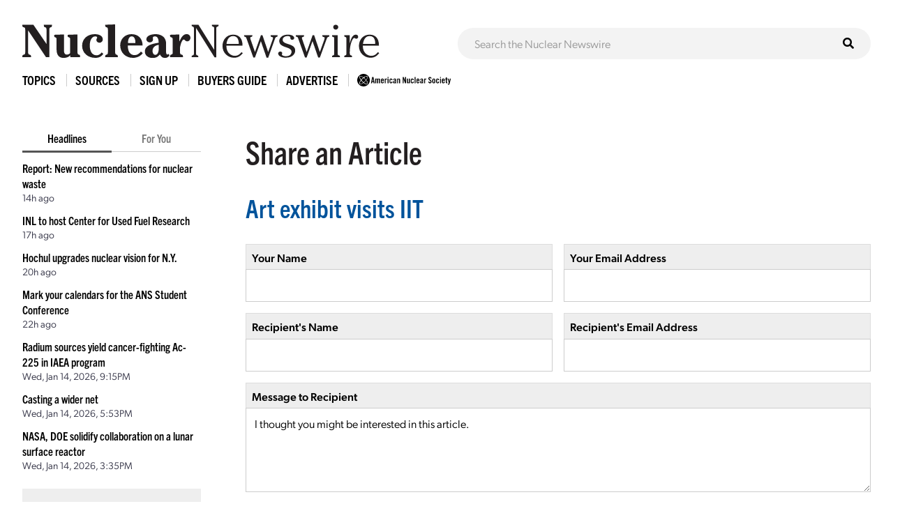

--- FILE ---
content_type: text/html; charset=utf-8
request_url: https://www.google.com/recaptcha/api2/anchor?ar=1&k=6LdingUTAAAAAGK6h0uj4-pZni1hfQ-x7i00MfUE&co=aHR0cHM6Ly93d3cuYW5zLm9yZzo0NDM.&hl=en&v=PoyoqOPhxBO7pBk68S4YbpHZ&size=normal&anchor-ms=20000&execute-ms=30000&cb=iwy9teqlbttu
body_size: 49360
content:
<!DOCTYPE HTML><html dir="ltr" lang="en"><head><meta http-equiv="Content-Type" content="text/html; charset=UTF-8">
<meta http-equiv="X-UA-Compatible" content="IE=edge">
<title>reCAPTCHA</title>
<style type="text/css">
/* cyrillic-ext */
@font-face {
  font-family: 'Roboto';
  font-style: normal;
  font-weight: 400;
  font-stretch: 100%;
  src: url(//fonts.gstatic.com/s/roboto/v48/KFO7CnqEu92Fr1ME7kSn66aGLdTylUAMa3GUBHMdazTgWw.woff2) format('woff2');
  unicode-range: U+0460-052F, U+1C80-1C8A, U+20B4, U+2DE0-2DFF, U+A640-A69F, U+FE2E-FE2F;
}
/* cyrillic */
@font-face {
  font-family: 'Roboto';
  font-style: normal;
  font-weight: 400;
  font-stretch: 100%;
  src: url(//fonts.gstatic.com/s/roboto/v48/KFO7CnqEu92Fr1ME7kSn66aGLdTylUAMa3iUBHMdazTgWw.woff2) format('woff2');
  unicode-range: U+0301, U+0400-045F, U+0490-0491, U+04B0-04B1, U+2116;
}
/* greek-ext */
@font-face {
  font-family: 'Roboto';
  font-style: normal;
  font-weight: 400;
  font-stretch: 100%;
  src: url(//fonts.gstatic.com/s/roboto/v48/KFO7CnqEu92Fr1ME7kSn66aGLdTylUAMa3CUBHMdazTgWw.woff2) format('woff2');
  unicode-range: U+1F00-1FFF;
}
/* greek */
@font-face {
  font-family: 'Roboto';
  font-style: normal;
  font-weight: 400;
  font-stretch: 100%;
  src: url(//fonts.gstatic.com/s/roboto/v48/KFO7CnqEu92Fr1ME7kSn66aGLdTylUAMa3-UBHMdazTgWw.woff2) format('woff2');
  unicode-range: U+0370-0377, U+037A-037F, U+0384-038A, U+038C, U+038E-03A1, U+03A3-03FF;
}
/* math */
@font-face {
  font-family: 'Roboto';
  font-style: normal;
  font-weight: 400;
  font-stretch: 100%;
  src: url(//fonts.gstatic.com/s/roboto/v48/KFO7CnqEu92Fr1ME7kSn66aGLdTylUAMawCUBHMdazTgWw.woff2) format('woff2');
  unicode-range: U+0302-0303, U+0305, U+0307-0308, U+0310, U+0312, U+0315, U+031A, U+0326-0327, U+032C, U+032F-0330, U+0332-0333, U+0338, U+033A, U+0346, U+034D, U+0391-03A1, U+03A3-03A9, U+03B1-03C9, U+03D1, U+03D5-03D6, U+03F0-03F1, U+03F4-03F5, U+2016-2017, U+2034-2038, U+203C, U+2040, U+2043, U+2047, U+2050, U+2057, U+205F, U+2070-2071, U+2074-208E, U+2090-209C, U+20D0-20DC, U+20E1, U+20E5-20EF, U+2100-2112, U+2114-2115, U+2117-2121, U+2123-214F, U+2190, U+2192, U+2194-21AE, U+21B0-21E5, U+21F1-21F2, U+21F4-2211, U+2213-2214, U+2216-22FF, U+2308-230B, U+2310, U+2319, U+231C-2321, U+2336-237A, U+237C, U+2395, U+239B-23B7, U+23D0, U+23DC-23E1, U+2474-2475, U+25AF, U+25B3, U+25B7, U+25BD, U+25C1, U+25CA, U+25CC, U+25FB, U+266D-266F, U+27C0-27FF, U+2900-2AFF, U+2B0E-2B11, U+2B30-2B4C, U+2BFE, U+3030, U+FF5B, U+FF5D, U+1D400-1D7FF, U+1EE00-1EEFF;
}
/* symbols */
@font-face {
  font-family: 'Roboto';
  font-style: normal;
  font-weight: 400;
  font-stretch: 100%;
  src: url(//fonts.gstatic.com/s/roboto/v48/KFO7CnqEu92Fr1ME7kSn66aGLdTylUAMaxKUBHMdazTgWw.woff2) format('woff2');
  unicode-range: U+0001-000C, U+000E-001F, U+007F-009F, U+20DD-20E0, U+20E2-20E4, U+2150-218F, U+2190, U+2192, U+2194-2199, U+21AF, U+21E6-21F0, U+21F3, U+2218-2219, U+2299, U+22C4-22C6, U+2300-243F, U+2440-244A, U+2460-24FF, U+25A0-27BF, U+2800-28FF, U+2921-2922, U+2981, U+29BF, U+29EB, U+2B00-2BFF, U+4DC0-4DFF, U+FFF9-FFFB, U+10140-1018E, U+10190-1019C, U+101A0, U+101D0-101FD, U+102E0-102FB, U+10E60-10E7E, U+1D2C0-1D2D3, U+1D2E0-1D37F, U+1F000-1F0FF, U+1F100-1F1AD, U+1F1E6-1F1FF, U+1F30D-1F30F, U+1F315, U+1F31C, U+1F31E, U+1F320-1F32C, U+1F336, U+1F378, U+1F37D, U+1F382, U+1F393-1F39F, U+1F3A7-1F3A8, U+1F3AC-1F3AF, U+1F3C2, U+1F3C4-1F3C6, U+1F3CA-1F3CE, U+1F3D4-1F3E0, U+1F3ED, U+1F3F1-1F3F3, U+1F3F5-1F3F7, U+1F408, U+1F415, U+1F41F, U+1F426, U+1F43F, U+1F441-1F442, U+1F444, U+1F446-1F449, U+1F44C-1F44E, U+1F453, U+1F46A, U+1F47D, U+1F4A3, U+1F4B0, U+1F4B3, U+1F4B9, U+1F4BB, U+1F4BF, U+1F4C8-1F4CB, U+1F4D6, U+1F4DA, U+1F4DF, U+1F4E3-1F4E6, U+1F4EA-1F4ED, U+1F4F7, U+1F4F9-1F4FB, U+1F4FD-1F4FE, U+1F503, U+1F507-1F50B, U+1F50D, U+1F512-1F513, U+1F53E-1F54A, U+1F54F-1F5FA, U+1F610, U+1F650-1F67F, U+1F687, U+1F68D, U+1F691, U+1F694, U+1F698, U+1F6AD, U+1F6B2, U+1F6B9-1F6BA, U+1F6BC, U+1F6C6-1F6CF, U+1F6D3-1F6D7, U+1F6E0-1F6EA, U+1F6F0-1F6F3, U+1F6F7-1F6FC, U+1F700-1F7FF, U+1F800-1F80B, U+1F810-1F847, U+1F850-1F859, U+1F860-1F887, U+1F890-1F8AD, U+1F8B0-1F8BB, U+1F8C0-1F8C1, U+1F900-1F90B, U+1F93B, U+1F946, U+1F984, U+1F996, U+1F9E9, U+1FA00-1FA6F, U+1FA70-1FA7C, U+1FA80-1FA89, U+1FA8F-1FAC6, U+1FACE-1FADC, U+1FADF-1FAE9, U+1FAF0-1FAF8, U+1FB00-1FBFF;
}
/* vietnamese */
@font-face {
  font-family: 'Roboto';
  font-style: normal;
  font-weight: 400;
  font-stretch: 100%;
  src: url(//fonts.gstatic.com/s/roboto/v48/KFO7CnqEu92Fr1ME7kSn66aGLdTylUAMa3OUBHMdazTgWw.woff2) format('woff2');
  unicode-range: U+0102-0103, U+0110-0111, U+0128-0129, U+0168-0169, U+01A0-01A1, U+01AF-01B0, U+0300-0301, U+0303-0304, U+0308-0309, U+0323, U+0329, U+1EA0-1EF9, U+20AB;
}
/* latin-ext */
@font-face {
  font-family: 'Roboto';
  font-style: normal;
  font-weight: 400;
  font-stretch: 100%;
  src: url(//fonts.gstatic.com/s/roboto/v48/KFO7CnqEu92Fr1ME7kSn66aGLdTylUAMa3KUBHMdazTgWw.woff2) format('woff2');
  unicode-range: U+0100-02BA, U+02BD-02C5, U+02C7-02CC, U+02CE-02D7, U+02DD-02FF, U+0304, U+0308, U+0329, U+1D00-1DBF, U+1E00-1E9F, U+1EF2-1EFF, U+2020, U+20A0-20AB, U+20AD-20C0, U+2113, U+2C60-2C7F, U+A720-A7FF;
}
/* latin */
@font-face {
  font-family: 'Roboto';
  font-style: normal;
  font-weight: 400;
  font-stretch: 100%;
  src: url(//fonts.gstatic.com/s/roboto/v48/KFO7CnqEu92Fr1ME7kSn66aGLdTylUAMa3yUBHMdazQ.woff2) format('woff2');
  unicode-range: U+0000-00FF, U+0131, U+0152-0153, U+02BB-02BC, U+02C6, U+02DA, U+02DC, U+0304, U+0308, U+0329, U+2000-206F, U+20AC, U+2122, U+2191, U+2193, U+2212, U+2215, U+FEFF, U+FFFD;
}
/* cyrillic-ext */
@font-face {
  font-family: 'Roboto';
  font-style: normal;
  font-weight: 500;
  font-stretch: 100%;
  src: url(//fonts.gstatic.com/s/roboto/v48/KFO7CnqEu92Fr1ME7kSn66aGLdTylUAMa3GUBHMdazTgWw.woff2) format('woff2');
  unicode-range: U+0460-052F, U+1C80-1C8A, U+20B4, U+2DE0-2DFF, U+A640-A69F, U+FE2E-FE2F;
}
/* cyrillic */
@font-face {
  font-family: 'Roboto';
  font-style: normal;
  font-weight: 500;
  font-stretch: 100%;
  src: url(//fonts.gstatic.com/s/roboto/v48/KFO7CnqEu92Fr1ME7kSn66aGLdTylUAMa3iUBHMdazTgWw.woff2) format('woff2');
  unicode-range: U+0301, U+0400-045F, U+0490-0491, U+04B0-04B1, U+2116;
}
/* greek-ext */
@font-face {
  font-family: 'Roboto';
  font-style: normal;
  font-weight: 500;
  font-stretch: 100%;
  src: url(//fonts.gstatic.com/s/roboto/v48/KFO7CnqEu92Fr1ME7kSn66aGLdTylUAMa3CUBHMdazTgWw.woff2) format('woff2');
  unicode-range: U+1F00-1FFF;
}
/* greek */
@font-face {
  font-family: 'Roboto';
  font-style: normal;
  font-weight: 500;
  font-stretch: 100%;
  src: url(//fonts.gstatic.com/s/roboto/v48/KFO7CnqEu92Fr1ME7kSn66aGLdTylUAMa3-UBHMdazTgWw.woff2) format('woff2');
  unicode-range: U+0370-0377, U+037A-037F, U+0384-038A, U+038C, U+038E-03A1, U+03A3-03FF;
}
/* math */
@font-face {
  font-family: 'Roboto';
  font-style: normal;
  font-weight: 500;
  font-stretch: 100%;
  src: url(//fonts.gstatic.com/s/roboto/v48/KFO7CnqEu92Fr1ME7kSn66aGLdTylUAMawCUBHMdazTgWw.woff2) format('woff2');
  unicode-range: U+0302-0303, U+0305, U+0307-0308, U+0310, U+0312, U+0315, U+031A, U+0326-0327, U+032C, U+032F-0330, U+0332-0333, U+0338, U+033A, U+0346, U+034D, U+0391-03A1, U+03A3-03A9, U+03B1-03C9, U+03D1, U+03D5-03D6, U+03F0-03F1, U+03F4-03F5, U+2016-2017, U+2034-2038, U+203C, U+2040, U+2043, U+2047, U+2050, U+2057, U+205F, U+2070-2071, U+2074-208E, U+2090-209C, U+20D0-20DC, U+20E1, U+20E5-20EF, U+2100-2112, U+2114-2115, U+2117-2121, U+2123-214F, U+2190, U+2192, U+2194-21AE, U+21B0-21E5, U+21F1-21F2, U+21F4-2211, U+2213-2214, U+2216-22FF, U+2308-230B, U+2310, U+2319, U+231C-2321, U+2336-237A, U+237C, U+2395, U+239B-23B7, U+23D0, U+23DC-23E1, U+2474-2475, U+25AF, U+25B3, U+25B7, U+25BD, U+25C1, U+25CA, U+25CC, U+25FB, U+266D-266F, U+27C0-27FF, U+2900-2AFF, U+2B0E-2B11, U+2B30-2B4C, U+2BFE, U+3030, U+FF5B, U+FF5D, U+1D400-1D7FF, U+1EE00-1EEFF;
}
/* symbols */
@font-face {
  font-family: 'Roboto';
  font-style: normal;
  font-weight: 500;
  font-stretch: 100%;
  src: url(//fonts.gstatic.com/s/roboto/v48/KFO7CnqEu92Fr1ME7kSn66aGLdTylUAMaxKUBHMdazTgWw.woff2) format('woff2');
  unicode-range: U+0001-000C, U+000E-001F, U+007F-009F, U+20DD-20E0, U+20E2-20E4, U+2150-218F, U+2190, U+2192, U+2194-2199, U+21AF, U+21E6-21F0, U+21F3, U+2218-2219, U+2299, U+22C4-22C6, U+2300-243F, U+2440-244A, U+2460-24FF, U+25A0-27BF, U+2800-28FF, U+2921-2922, U+2981, U+29BF, U+29EB, U+2B00-2BFF, U+4DC0-4DFF, U+FFF9-FFFB, U+10140-1018E, U+10190-1019C, U+101A0, U+101D0-101FD, U+102E0-102FB, U+10E60-10E7E, U+1D2C0-1D2D3, U+1D2E0-1D37F, U+1F000-1F0FF, U+1F100-1F1AD, U+1F1E6-1F1FF, U+1F30D-1F30F, U+1F315, U+1F31C, U+1F31E, U+1F320-1F32C, U+1F336, U+1F378, U+1F37D, U+1F382, U+1F393-1F39F, U+1F3A7-1F3A8, U+1F3AC-1F3AF, U+1F3C2, U+1F3C4-1F3C6, U+1F3CA-1F3CE, U+1F3D4-1F3E0, U+1F3ED, U+1F3F1-1F3F3, U+1F3F5-1F3F7, U+1F408, U+1F415, U+1F41F, U+1F426, U+1F43F, U+1F441-1F442, U+1F444, U+1F446-1F449, U+1F44C-1F44E, U+1F453, U+1F46A, U+1F47D, U+1F4A3, U+1F4B0, U+1F4B3, U+1F4B9, U+1F4BB, U+1F4BF, U+1F4C8-1F4CB, U+1F4D6, U+1F4DA, U+1F4DF, U+1F4E3-1F4E6, U+1F4EA-1F4ED, U+1F4F7, U+1F4F9-1F4FB, U+1F4FD-1F4FE, U+1F503, U+1F507-1F50B, U+1F50D, U+1F512-1F513, U+1F53E-1F54A, U+1F54F-1F5FA, U+1F610, U+1F650-1F67F, U+1F687, U+1F68D, U+1F691, U+1F694, U+1F698, U+1F6AD, U+1F6B2, U+1F6B9-1F6BA, U+1F6BC, U+1F6C6-1F6CF, U+1F6D3-1F6D7, U+1F6E0-1F6EA, U+1F6F0-1F6F3, U+1F6F7-1F6FC, U+1F700-1F7FF, U+1F800-1F80B, U+1F810-1F847, U+1F850-1F859, U+1F860-1F887, U+1F890-1F8AD, U+1F8B0-1F8BB, U+1F8C0-1F8C1, U+1F900-1F90B, U+1F93B, U+1F946, U+1F984, U+1F996, U+1F9E9, U+1FA00-1FA6F, U+1FA70-1FA7C, U+1FA80-1FA89, U+1FA8F-1FAC6, U+1FACE-1FADC, U+1FADF-1FAE9, U+1FAF0-1FAF8, U+1FB00-1FBFF;
}
/* vietnamese */
@font-face {
  font-family: 'Roboto';
  font-style: normal;
  font-weight: 500;
  font-stretch: 100%;
  src: url(//fonts.gstatic.com/s/roboto/v48/KFO7CnqEu92Fr1ME7kSn66aGLdTylUAMa3OUBHMdazTgWw.woff2) format('woff2');
  unicode-range: U+0102-0103, U+0110-0111, U+0128-0129, U+0168-0169, U+01A0-01A1, U+01AF-01B0, U+0300-0301, U+0303-0304, U+0308-0309, U+0323, U+0329, U+1EA0-1EF9, U+20AB;
}
/* latin-ext */
@font-face {
  font-family: 'Roboto';
  font-style: normal;
  font-weight: 500;
  font-stretch: 100%;
  src: url(//fonts.gstatic.com/s/roboto/v48/KFO7CnqEu92Fr1ME7kSn66aGLdTylUAMa3KUBHMdazTgWw.woff2) format('woff2');
  unicode-range: U+0100-02BA, U+02BD-02C5, U+02C7-02CC, U+02CE-02D7, U+02DD-02FF, U+0304, U+0308, U+0329, U+1D00-1DBF, U+1E00-1E9F, U+1EF2-1EFF, U+2020, U+20A0-20AB, U+20AD-20C0, U+2113, U+2C60-2C7F, U+A720-A7FF;
}
/* latin */
@font-face {
  font-family: 'Roboto';
  font-style: normal;
  font-weight: 500;
  font-stretch: 100%;
  src: url(//fonts.gstatic.com/s/roboto/v48/KFO7CnqEu92Fr1ME7kSn66aGLdTylUAMa3yUBHMdazQ.woff2) format('woff2');
  unicode-range: U+0000-00FF, U+0131, U+0152-0153, U+02BB-02BC, U+02C6, U+02DA, U+02DC, U+0304, U+0308, U+0329, U+2000-206F, U+20AC, U+2122, U+2191, U+2193, U+2212, U+2215, U+FEFF, U+FFFD;
}
/* cyrillic-ext */
@font-face {
  font-family: 'Roboto';
  font-style: normal;
  font-weight: 900;
  font-stretch: 100%;
  src: url(//fonts.gstatic.com/s/roboto/v48/KFO7CnqEu92Fr1ME7kSn66aGLdTylUAMa3GUBHMdazTgWw.woff2) format('woff2');
  unicode-range: U+0460-052F, U+1C80-1C8A, U+20B4, U+2DE0-2DFF, U+A640-A69F, U+FE2E-FE2F;
}
/* cyrillic */
@font-face {
  font-family: 'Roboto';
  font-style: normal;
  font-weight: 900;
  font-stretch: 100%;
  src: url(//fonts.gstatic.com/s/roboto/v48/KFO7CnqEu92Fr1ME7kSn66aGLdTylUAMa3iUBHMdazTgWw.woff2) format('woff2');
  unicode-range: U+0301, U+0400-045F, U+0490-0491, U+04B0-04B1, U+2116;
}
/* greek-ext */
@font-face {
  font-family: 'Roboto';
  font-style: normal;
  font-weight: 900;
  font-stretch: 100%;
  src: url(//fonts.gstatic.com/s/roboto/v48/KFO7CnqEu92Fr1ME7kSn66aGLdTylUAMa3CUBHMdazTgWw.woff2) format('woff2');
  unicode-range: U+1F00-1FFF;
}
/* greek */
@font-face {
  font-family: 'Roboto';
  font-style: normal;
  font-weight: 900;
  font-stretch: 100%;
  src: url(//fonts.gstatic.com/s/roboto/v48/KFO7CnqEu92Fr1ME7kSn66aGLdTylUAMa3-UBHMdazTgWw.woff2) format('woff2');
  unicode-range: U+0370-0377, U+037A-037F, U+0384-038A, U+038C, U+038E-03A1, U+03A3-03FF;
}
/* math */
@font-face {
  font-family: 'Roboto';
  font-style: normal;
  font-weight: 900;
  font-stretch: 100%;
  src: url(//fonts.gstatic.com/s/roboto/v48/KFO7CnqEu92Fr1ME7kSn66aGLdTylUAMawCUBHMdazTgWw.woff2) format('woff2');
  unicode-range: U+0302-0303, U+0305, U+0307-0308, U+0310, U+0312, U+0315, U+031A, U+0326-0327, U+032C, U+032F-0330, U+0332-0333, U+0338, U+033A, U+0346, U+034D, U+0391-03A1, U+03A3-03A9, U+03B1-03C9, U+03D1, U+03D5-03D6, U+03F0-03F1, U+03F4-03F5, U+2016-2017, U+2034-2038, U+203C, U+2040, U+2043, U+2047, U+2050, U+2057, U+205F, U+2070-2071, U+2074-208E, U+2090-209C, U+20D0-20DC, U+20E1, U+20E5-20EF, U+2100-2112, U+2114-2115, U+2117-2121, U+2123-214F, U+2190, U+2192, U+2194-21AE, U+21B0-21E5, U+21F1-21F2, U+21F4-2211, U+2213-2214, U+2216-22FF, U+2308-230B, U+2310, U+2319, U+231C-2321, U+2336-237A, U+237C, U+2395, U+239B-23B7, U+23D0, U+23DC-23E1, U+2474-2475, U+25AF, U+25B3, U+25B7, U+25BD, U+25C1, U+25CA, U+25CC, U+25FB, U+266D-266F, U+27C0-27FF, U+2900-2AFF, U+2B0E-2B11, U+2B30-2B4C, U+2BFE, U+3030, U+FF5B, U+FF5D, U+1D400-1D7FF, U+1EE00-1EEFF;
}
/* symbols */
@font-face {
  font-family: 'Roboto';
  font-style: normal;
  font-weight: 900;
  font-stretch: 100%;
  src: url(//fonts.gstatic.com/s/roboto/v48/KFO7CnqEu92Fr1ME7kSn66aGLdTylUAMaxKUBHMdazTgWw.woff2) format('woff2');
  unicode-range: U+0001-000C, U+000E-001F, U+007F-009F, U+20DD-20E0, U+20E2-20E4, U+2150-218F, U+2190, U+2192, U+2194-2199, U+21AF, U+21E6-21F0, U+21F3, U+2218-2219, U+2299, U+22C4-22C6, U+2300-243F, U+2440-244A, U+2460-24FF, U+25A0-27BF, U+2800-28FF, U+2921-2922, U+2981, U+29BF, U+29EB, U+2B00-2BFF, U+4DC0-4DFF, U+FFF9-FFFB, U+10140-1018E, U+10190-1019C, U+101A0, U+101D0-101FD, U+102E0-102FB, U+10E60-10E7E, U+1D2C0-1D2D3, U+1D2E0-1D37F, U+1F000-1F0FF, U+1F100-1F1AD, U+1F1E6-1F1FF, U+1F30D-1F30F, U+1F315, U+1F31C, U+1F31E, U+1F320-1F32C, U+1F336, U+1F378, U+1F37D, U+1F382, U+1F393-1F39F, U+1F3A7-1F3A8, U+1F3AC-1F3AF, U+1F3C2, U+1F3C4-1F3C6, U+1F3CA-1F3CE, U+1F3D4-1F3E0, U+1F3ED, U+1F3F1-1F3F3, U+1F3F5-1F3F7, U+1F408, U+1F415, U+1F41F, U+1F426, U+1F43F, U+1F441-1F442, U+1F444, U+1F446-1F449, U+1F44C-1F44E, U+1F453, U+1F46A, U+1F47D, U+1F4A3, U+1F4B0, U+1F4B3, U+1F4B9, U+1F4BB, U+1F4BF, U+1F4C8-1F4CB, U+1F4D6, U+1F4DA, U+1F4DF, U+1F4E3-1F4E6, U+1F4EA-1F4ED, U+1F4F7, U+1F4F9-1F4FB, U+1F4FD-1F4FE, U+1F503, U+1F507-1F50B, U+1F50D, U+1F512-1F513, U+1F53E-1F54A, U+1F54F-1F5FA, U+1F610, U+1F650-1F67F, U+1F687, U+1F68D, U+1F691, U+1F694, U+1F698, U+1F6AD, U+1F6B2, U+1F6B9-1F6BA, U+1F6BC, U+1F6C6-1F6CF, U+1F6D3-1F6D7, U+1F6E0-1F6EA, U+1F6F0-1F6F3, U+1F6F7-1F6FC, U+1F700-1F7FF, U+1F800-1F80B, U+1F810-1F847, U+1F850-1F859, U+1F860-1F887, U+1F890-1F8AD, U+1F8B0-1F8BB, U+1F8C0-1F8C1, U+1F900-1F90B, U+1F93B, U+1F946, U+1F984, U+1F996, U+1F9E9, U+1FA00-1FA6F, U+1FA70-1FA7C, U+1FA80-1FA89, U+1FA8F-1FAC6, U+1FACE-1FADC, U+1FADF-1FAE9, U+1FAF0-1FAF8, U+1FB00-1FBFF;
}
/* vietnamese */
@font-face {
  font-family: 'Roboto';
  font-style: normal;
  font-weight: 900;
  font-stretch: 100%;
  src: url(//fonts.gstatic.com/s/roboto/v48/KFO7CnqEu92Fr1ME7kSn66aGLdTylUAMa3OUBHMdazTgWw.woff2) format('woff2');
  unicode-range: U+0102-0103, U+0110-0111, U+0128-0129, U+0168-0169, U+01A0-01A1, U+01AF-01B0, U+0300-0301, U+0303-0304, U+0308-0309, U+0323, U+0329, U+1EA0-1EF9, U+20AB;
}
/* latin-ext */
@font-face {
  font-family: 'Roboto';
  font-style: normal;
  font-weight: 900;
  font-stretch: 100%;
  src: url(//fonts.gstatic.com/s/roboto/v48/KFO7CnqEu92Fr1ME7kSn66aGLdTylUAMa3KUBHMdazTgWw.woff2) format('woff2');
  unicode-range: U+0100-02BA, U+02BD-02C5, U+02C7-02CC, U+02CE-02D7, U+02DD-02FF, U+0304, U+0308, U+0329, U+1D00-1DBF, U+1E00-1E9F, U+1EF2-1EFF, U+2020, U+20A0-20AB, U+20AD-20C0, U+2113, U+2C60-2C7F, U+A720-A7FF;
}
/* latin */
@font-face {
  font-family: 'Roboto';
  font-style: normal;
  font-weight: 900;
  font-stretch: 100%;
  src: url(//fonts.gstatic.com/s/roboto/v48/KFO7CnqEu92Fr1ME7kSn66aGLdTylUAMa3yUBHMdazQ.woff2) format('woff2');
  unicode-range: U+0000-00FF, U+0131, U+0152-0153, U+02BB-02BC, U+02C6, U+02DA, U+02DC, U+0304, U+0308, U+0329, U+2000-206F, U+20AC, U+2122, U+2191, U+2193, U+2212, U+2215, U+FEFF, U+FFFD;
}

</style>
<link rel="stylesheet" type="text/css" href="https://www.gstatic.com/recaptcha/releases/PoyoqOPhxBO7pBk68S4YbpHZ/styles__ltr.css">
<script nonce="5osfsTV9vn1hplYjIfNunw" type="text/javascript">window['__recaptcha_api'] = 'https://www.google.com/recaptcha/api2/';</script>
<script type="text/javascript" src="https://www.gstatic.com/recaptcha/releases/PoyoqOPhxBO7pBk68S4YbpHZ/recaptcha__en.js" nonce="5osfsTV9vn1hplYjIfNunw">
      
    </script></head>
<body><div id="rc-anchor-alert" class="rc-anchor-alert"></div>
<input type="hidden" id="recaptcha-token" value="[base64]">
<script type="text/javascript" nonce="5osfsTV9vn1hplYjIfNunw">
      recaptcha.anchor.Main.init("[\x22ainput\x22,[\x22bgdata\x22,\x22\x22,\[base64]/[base64]/[base64]/KE4oMTI0LHYsdi5HKSxMWihsLHYpKTpOKDEyNCx2LGwpLFYpLHYpLFQpKSxGKDE3MSx2KX0scjc9ZnVuY3Rpb24obCl7cmV0dXJuIGx9LEM9ZnVuY3Rpb24obCxWLHYpe04odixsLFYpLFZbYWtdPTI3OTZ9LG49ZnVuY3Rpb24obCxWKXtWLlg9KChWLlg/[base64]/[base64]/[base64]/[base64]/[base64]/[base64]/[base64]/[base64]/[base64]/[base64]/[base64]\\u003d\x22,\[base64]\x22,\x22w6UoKcO5SjNCRMO8wo1TWsKuw5/Du1rCkcKwwpwkw6tSPcOQw4MIbH0fTQFRw7o8YwfDnlQbw5jDs8KjSGwkRsKtCcKQLhZbwo/[base64]/wqrCpsOZw7nDuMO3w55Yw4nDgcK+wqhSw5/DjMOtwp7CtcOJcgg3w7bCjsOhw4XDvDIPNDdUw4/DjcOqIG/DpEHDvsOoRV/Co8ODbMKQwo/Dp8Ofw4zCnMKJwo1Nw509wqdUw6jDpl3CtW7DsnrDlcKtw4PDhyJRwrZNZcKHOsKcPcOkwoPCl8KATcKgwqFKH250AcKHL8OCw5UFwqZPRMK7wqALVQFCw556WMK0wrkKw7HDtU9tWAPDtcOjwq/Co8OyOyDCmsOmwp8PwqErw5ROJ8O2ZlNCKsO/a8KwC8OXLQrCvlEFw5PDkVAPw5BjwpEuw6DCtGg2LcO3wqnDtEg0w7nCklzCncKDPG3Dl8OADVhxdWMRDMKFwoPDtXPClMO4w43Dsk7Dh8OyRCDDoxBCwp5bw65lworCusKMwogHMMKVSS/CjC/CqhzCsgDDiWU1w5/DmcK2ADIew6I9fMO9wrQAY8O5YHZnQMOPLcOFSMOMwrTCnGzCokYuB8OFOwjCqsKKwqLDv2VYwp59HsOJLcOfw7HDvDRsw4HDr2BGw6DCm8KswrDDrcO2wqPCnVzDgShHw5/CsTXCo8KAHUYBw5nDk8KvPnbClcKHw4UWM0TDvnTChcKvwrLCmyAhwrPCuibCtMOxw54zwo4Hw7/DmzkeFsKdw5zDj2grFcOfZcKRNw7DisKgWCzCgcKWw5crwok9FwHCisOQwpc/R8OZwpo/a8OuS8OwPMOXCTZSw7ExwoFKw5fDs3vDuTTCvMOfwpvClMKvKsKHw5DCqAnDmcO9ZcOHXGsfCyw5OsKBwo3CuTgZw7HCi23CsAfCphVvwrfDlsKmw7dgP3U9w4DCrl/DjMKDAmguw6VOccKBw7cFwoZhw5bDqU/[base64]/DvDTCuSlGwrDDqcK6w6XDnWkgw6pkO8KMLsO7wq5tZMODGW05w7nCuR7DmsOZwoEQPMKmLXQxwpAQwowCMwrDiBtPw7kRw7Jlw6/CqkjCoF9ow7HDtDkmEy3Col12wobCvlbDum/[base64]/CmiQEbcOXBcKOwrjDjMKEwp3DkMKpZMKBw5bCjxdUwptPwptMXjPDvl/DhjVlencqwoRFfcOXd8KvwrNmLcKXF8O7VwUPw5rCr8KGw4XDrHHDuVXDuk5Hw4h+woZLw6TCpXBjwpHCthc/Q8K1wqVuwo/Cs8K2wp85wq4NfsOwdGzCmV1HEsOZcXknw5vCg8OQbcOJbiIuw7RrdcKSNsKew5tlw6LCrsOXXTMGw4Q4wrrCqj/CmcO6fcO8GjjCsMOCwolTw6k+wrfDk3jDomdtwpwzMi7Dtxs2G8OgwprCoFUSw7fCj8KAWUILwrbDrsK6wp3Cp8OCcAYLwokvwqfDtiUBREjDuBHCssKXw7XDtjIIJcKpXMKRwo3DiVDDqVTCr8KPCG4pw4s/PU3DjcOnRMODw5rDiXTClMKNw4AAbXJKw4zCp8O4wp8Aw7fDlE3DvQPDmGgcw67DgsKgw5/[base64]/wpHDkmZLw7RXw6TCsnd0wpHCv3zDmcKVw4VVw6jDmcO/[base64]/[base64]/[base64]/[base64]/CjgYPJ8ONJMKtR8O4w45DBTLCocKIw7vDucOGwpDCtMKLw7cnMsK4wqvDtcO2fxfCkcKWZ8ONw4J2wp/CksKpwo9hF8OfQMKnwrAswr3CpMKqRlrDssKgw7zCpygywrMcHMKWwqpIAEbDpsKWRWRDw43DglN4wrXCowvCoRfDlxfCtyZtwqfDk8Kywo3CuMO2wqAuB8OMZcOIZ8KzPmPCjcOoBQpkw5vDm11vwoo1PjssNkwGw57CuMObwrTDmMKqwrZYw7EXZCI5wp87Rg/CqMKdw4vDqcK0wqTDuSHDsBwNwoDCu8KNDMOYRlPDpmrCnBLCh8KhGRBRZ2XCnHvCtMKrwoBITyduwqfDgDkbTHzCoWTDu1QIVh3DnsKkVsOwaDthwrNBF8Kfw5AyW1wxQMORw4jCg8K1KwoUw4bDvsKoe346U8ODIsONbGHCv3UqwpPDucKjwpUKGy/CkcK1NsKrNULCvRnDhcKcXhhAGTzCssODwoYEwq9RCcKVR8KNw7vCjMOVPRhFwps2L8OMDsOqwq7Cpj8bOsKZwpwwAwoJU8O8w5/[base64]/Dr0lETcOLwozDqQhAwqVgAMOpwrHCicOhwqx9TsKkJiI+wr/[base64]/CuiUZAhVEwqHDjMORA8KGHMK2JGHDtMOSwogkbsKbDD9bVsKsT8KXQibComzDmsODw5TCnsODacOpwpPDusKzw7HDhm88w7waw4sfPHQWcwRAwrPDmH7Cn1/CvCfDigrDhT3DmQDDtcOvw7wAFknCgnR9P8KlwrxCw5LCqsKpwrQewrgeP8O4YsK/wpgDWcKYwoDChcKfw5VNw6dSw4w6wqZvG8OMwqJEHRfCkF4vw6zDjxjDgMOTwpctCnnCnz5mwoNDwrkNFsKUdcOKwoMOw7R9wqBcwqNmX0zCtzPCjQbCuAYiw4/DscK/HcOZw5PDuMK0wrzDqcKNwqfDqsKpw57DkMO/[base64]/Clj8Tw7zCkMKaI8K2wqHCv8KwF1/[base64]/DvMKGwpDCjX7Dmh8eXcK7OsOpw5DDqMO1w5w+HmBPawEJFMO+ecKWLcOwU1rChsKmdsK/JMK0wonDggDCtj42R2Edw4rCt8OnSA7CgcKADljCuMKbbQfDvS7Dp2nDuyrDpcKqw40Ow6PCjh5JTG/DkcOgR8KhwpURSRzCjcK6TmRAw54Xeg0SGxo2w5PCoMK/wpFDw5bDhsOwJcOOX8KFNC3CjMK6CMO9RMOXwotiBRXCu8OoR8OOMsKRw7F8Piolwr7DokZwDcO0wovCjcK2w4xVwrbCrjhOXmN3dsO7OcKcw4RMw4xTfsOvX0tTwq/CqkXDkEHCj8K4w7LCt8KAwpsDw4c/OsO5w57DicO/f2nDsRhrwrTDnnN7w7U9fsOIUsO4BjwVwqddfsOjwqzCnsKmNMOzBsKJwqsBQXfCkcKCBMK8RsK2FGgxwoZgw5ElTsOVwq3CgMODwpRfIsKRbTQvw603w7rCknHDosOZwoEqwrHCtcK7FcKQOcOMcQFYwo9vDRXCiMKCAk5RwqbCncKsZMO/CELCsTDCjWIJU8KKdsO8Q8OOVsOQZMOjFMKGw5/CihvCuHbDtMKMMnzCgmXCu8KoVcOhwofClMO6w4t8w67CgX8XW1LCqMKJw4TDvRXDnMKvwpU5d8OFNMO3FcKkwqBYwp7DkHfDsgfCtX/DghvCmAbDucO4wowpw7nCkcOnwqVHwq1qwrowwoBWw4DDjsKULCLDoCvCuCPCvcOUXMODcMKABsOgT8OBJsKqMAZxbDzCnMKvM8OkwqsDEjkuJcOFw7ZeZ8OJF8OFNsKVw43DjsKwwr8df8OsMwbCshvDlmLDsXjCgG0ewoQIAysbQsKmw7nCtFvDi3EQw5nCkx/DsMOBe8KCw7IpwoDDvcKswoIdwqLCksKdw5Ndw6ZjwonDl8OFw7zCnCHDghvChcO/dRfCnMKYVMOlwq/CoV3DkMKGw5UNasKiw6kkHsOHdcO4wqkVI8OSw67DlMOyeDXCtnHDpEsywq09cFR5MyPDtmfCjsOACzh8w4Qtwoppw5vDucK4w4smC8KBw7hZwpQEwpHCkUrDuDfCnMKJw6LDvX/CscOewozCiwzCmsOxY8K/MwzCsSnCkH/DiMOpK3xvwpXDt8Klw7RZSAtbwozDriTDu8KGeGbCg8OYw7fCmsOEwrTCmsKHwpAYwrjCqU7CpSPChXzDq8K4cjbCnMK6GMOSCsO/M3Vbw4TCtHnDtlAXw57CqMKlwoJ3OMO/EnVpKsKKw7cIw6LClsOJFMKlbzRAw7zDlyfDigk9BD/[base64]/CpTnCtBfDjMKEw4E4wohQwoAgaMO4d8Ksw5s8JiNMP0jCpVBGZsOYwpQAwrfCl8ObCcKLwqPDncKXwq3CmcO2I8KBwrFQUsOnwqLCqsO0w6PDtsOMw50DJMKCXcOhw4zDg8Kxw5ZCwrPDnMKlTDR/FQAcwrV3VVZOw70jw7BXYC7ChsOww6VOwo4CXDLCncOOElPCqDQ/wp/[base64]/Dkl5yOQYpwpLCv8OuHsOSw74Md8OTPllONl/CusK4DB3CowJMEsKIw7rCh8KsNsKMKcOcLx/DjsKDwpfDvBHDi3x/ZMKjwr3DlcO3w4dfw5ouwoDCn1XDtDEuDMKXwrrDjsKRCCQiRsKgw6YOwpnCoW7CscKhb0kUw5w3wr19UcKuaAweT8K/UsKlw5/[base64]/bcKbYlbDj8Kvw7jCrEk/c8OJOcODwoRIwqHCjMONPTc+wpbDoMOfwrMjeS3CtsKJw4hBw6XCg8OXKcKRd2dlwpzCv8KPwrJuwrvDgk7Dny1UfsKowpZiB3oYNsK1dsOowoXDlcKBw6nDhMKyw7Vkwp3Ci8OjGsOeBcOabAfCssOCwqNfwrMcwpAeRQzCsDTCpgpSOsOeNS/DncKGC8K9XHjCtMOoMMOeCXbDjsOncQDDjR3DnsOMC8O2GBbDmMKUSmURfF1RXMOuEX4Ow6lKUcO6w4Jjwo3DgSMLwp/Dl8KGw5bDk8OBDMKTVCEgFhYsaw/DiMO7N2d3E8O/WEnCqcKew5rDjmoPw4/CtcOuAg0owrw4EcOPYcKRWBjDgsKRwq4ITUzCncOKMcKNw6U8wovDkS7CuBzCi11Sw79BwofDlcOzwokLLnnDnsO7wojDpE0vw6XDp8KKL8Ktw7DDnzjDp8OOwqvCq8KdwoLDg8ONwrXDiUzDt8Oxw7swPDxVwovCpsOLw6/DtycTEwjCj1JqeMK5N8OEw5bDmcKjwrFewpNPDMO/aiPCiXrDrV3ChMK9A8Oow7FpCcOmQcOFwr3CsMOqO8O1RMKxw5TChEQuPsK3bSvCsGXDsWLChxwrw5BTLlTDuMKbwq7DiMKbGcKmKMKWXMKNb8KbGyVYw5ELB00/[base64]/[base64]/[base64]/[base64]/DgcKPOMKsw6DDlcO9W2scDMOZBcOAwofCm3TDg8KFYmvClcOGRXrDo8OJT2puwrt+wqMswrbCuFPCs8OUwow3dMOnO8OSLMK/ZsO1XsO4W8K9L8KcwoAQw500wr9DwrNCe8OIT3nCisKPYi85RzwlA8ORU8KJHsKhwrRJQGzCvFfCtUXDusO5w5pgHxnDscKkwp3Co8OLworDrMOUw4pkecKnI00Awo/[base64]/DrMO9Z3MED8KBax8WwpnDqybCisKcLnPCh8OAMsOLwoPCjMOKwpTDisOlw6jConJuwp07GcKEw4Q0wqdbwr3DoTfDnsO1LSvCisOgKHbDu8OBLiFAFcKLecKhwqfDv8Oww5/DnB0iJ3bDh8KawpFcwo/[base64]/DrcOuDsOHwpjDmDbDpsOkCcObHUhYT8KdecKheDcea8O+CcKewrDCqMKCwq/[base64]/ClXBtw7nCi1TCrcKTD8KbwpvCsm0AwqF1VE/[base64]/CncKTw4E9w60XfChrwq3DpFDDqsKcw4FSwpB1EcOEE8KEw4kEwqlZw4DDgE/DusOJKiR9w47CsR/CtzHCrU/DkA/DvAnDp8OLwpN1TsOeXVJDCsKOccKgQSxDJV/DkxvDqcOUw4HCnyxLwrkxSGFiw6UYwqsIwpHChWLDi11sw7U7blbCscKsw4HCmcOcNl9bYMK3A3olwp5JYsKSHcOVUMK6wr5Vw57DjsKfw7t9w74xasKmw5LCtlXCtBVqw5XCvsO+J8KVwphqA3HCsRHDt8K/LMO1OsKXPxrChWYSPcKEw5PCkcOEwpF3w7LClMKkAsO0OW9NG8K9GQA2X2LCtcOBw4Y2wpjDiwTDkcKgKcKww5Ewb8KZw6/ChMK3aCnDtkPCjcKaQ8ODw4zDqCnCrjFMLsOSK8KJwrvDkDvDh8K/w53DvcOWwqM4WwjCssOcQVwgd8O8w65Xw4lhwqfCsXkbwp84wpTCiTIbaCQQLXbCrcOWX8KeJyBWw4N2MMOmwokkE8KLwrs3w43Dk1IqesKpGVlNPsObTmrChHHCgMK9Mg3DixI/wr9MVg8ew47ClQDCsVBnAk8Bw6rDnjREwqp3wox7w7BbLsK7w6/DjT7DrsKUw7XCscOyw4JkAcOBwpAGw612wqErVsOyGMOfw67DtcKIw7PDlULCo8OXw53DpMOiw4xdfkocwrbCgxTDqsKBZWJrZ8OzERJKw7/DgMOpw5vDkmlRwp8gw6xfwpnDqMO+CU40w4XDlMOzWsOtw5ZOPDbCnsOhDg8rw6JnRsKuwrPDnSPCh0vCmcONM2bDhsOEw4TDtcOUU2rCqsOuw5EwZl7CpcKIwppPwqrCkVZ8ElzDnzfDo8O0exnCj8KkBndBEcO1BsK8I8O/wqsHw4/CmjdSKcKIHcOSOMKFHcOFfjjCtXvCs0XDg8K9fsOVIsOpw71HcMK0WcOcwpoHwroTK1cpYMOhMxrDlcK5wpzDjsKPw7vCpsONHMKYPcOETMKSIMOuwo9LwqzCjybCr39oYG/DssKTYVjDhicFREfDqW4dwqsZC8K7DBTCojJ8wpoowrPDpTrDosOvw5Umw74ww4Ihei/CtcOqwoFAc2p2wrLCiWfCjsOPL8OHf8OSw5jCoCt7FStecBHCqkHDgGLDhknDsnQdOhMxRsKsKQTCrEjCp2zDvMKVw7bCusKgIcO4wo1NOMKbBsO1wrTDmX3DlggcNMKCwrVHGntBH0UiAMKYcGbDgcOnw6EVw6IHwrRtLgzDlQXCisK6wo/ClUsDw4fCsV1mw7DCjxvDk1IrMjjDsMOQw63CrMKZwqt/w7XDkRTCh8O8w4PCsGHChyvCo8OhVQ9PCMOOwrx9w7/[base64]/DkcOCw5fDh8OQLGJ4w7hrHcKVw5HDlAXDg8O7w7RhwoVnG8O/CMKWdl7CvcKKwpPDjkQ1dHojw4MvVMK4w7LCv8ObJGdlw6pzLMODQ1rDoMKGw4R8HsO5a1zDjMKcWcK/AFlnZcKXCDE7GAgvwqTDqsOfc8O/[base64]/[base64]/[base64]/wpIVwqHDoMOgw6PDhEjChsKXHMKNwp/DmsKmb8KZw6oIw6MFw6JxNcKHwq1owr4ablHCi2LDi8OBX8OxwonDtArCnllHVVrDksO+w5LDn8OywqrChMOMwqDCsQjCrBAXwrZiw7PDsMKswpnDs8O7worCqTHCpcOYIlF7MRpQw7HDihrDjcKwasOBBMOkw7/CrcOnD8K9wp3ClUzDpMKPRMOCBj/Dj34fwr19wrNva8OhwojDvTh+wo0BLSwxwqvCqlzCiMKndMOKwr/DtTwADTrDlxIWdHLDvghZw7h6NsOKwrJnd8K7wqkbwqg2KsKBB8Knw5XCocKUw5AvG2/DgnHCq3EFeVAhw6Y2wrLCsMOLw75uNsOZw4HCjV7CsSfClQbClsOow509w57DosOiNsKdRMKUwrMuwqM8KhPDl8O5wqLCu8KyG3/Dr8KfwrfDqmkow4IZw7gYw7gMB1BwwpjDg8OUXn95w6tZKCxeH8OQNcObw7MFVVvDo8O+YX3CvHplMsO9IE/CssOjAsKBaz57cF/DscK4H3VAw7TCnzPClMO8A1vDo8KFFXdqw49WwrAXw6wow6BNQ8KoAV3DlMKVEMOaKmdrwpLDiQPCisOywoxRw4pBIcOCw6ZBwqNywrjDncK1woprQCdow6TDjsK9IMKedhXCkW5EwqzCoMK5w64bPD12w4HDv8O/cg5awpbDpcKkAcObw5jDijtUR0LCoMOXa8Ovw5XDuh3Dl8KmwpLDjcKTX3ZxNcKvwokww5/Ck8OywqDCojDDk8KowrAof8OewrZLDcKYwpZWAsKhHMOew6l+L8KSFMOCwo/DoHw/w7Rwwr4hwrQjQMO/w5oXw7MUw7BBwqTCi8KWwoZyLG/DnMK0w4oUeMKzw4gGwr08w7vCr1TCuGJ/woTDvMOow69Fw6o3KsOabcKow7XCkyrCoVjDi1fDocK2GsObdMKGNcKKAMODw497w7HCp8Kmw4bCv8OFw5PDnsO5UCgFw793V8OSPTHDvsKQYVbDp0g4TMK1M8K0dcKrw6Ekw58Hw6oOw6d2HlVdahPCgiALwpHDk8O/d3DDlRjDl8KEwpNnwoPDqGzCrMOtNcKYYRYZPcKSQMOvLBPDu0rDplFWT8Kfw6fDisKkwpTDkkvDlMOIw5bCoGTDpwFrw5A6w7sbwo00w6/DhcKIw4TDiMKNwrUDQHkACGXCmsOOwqIJcsKpYH4Tw74RwqTDpcK9wr5Bw510w67DlcKiw4zCisKMw5NhBQzDv0jCsEA+w45fwrpkw4vDvl0Swp0dVsKuecOGwrrCrSxzUMOgEMODwoVGw6pNw6dUw4TDpEREwodhLwJpAsOGR8Oewq3Dh38aWMOvNENIP2h9CQJ/w4LCucKuw7t+wrVFRh0/Q8K3w4dtw7MkwqDChABXw57Cgk84wr7CuBg9Gw8cbBhnOCNHw7EsXMKuQMKvKSDDiXfCpMKgw7s+TTXDq2RkwoDCpcKUwqvDhMKMw5zDh8Olw7sYw7XCljfCmcKIRcOFwp5rw6tew79YH8OZVGzDpTlcw7nChcOrY1zCvDhiwrwEFsO/w5vDsUzCssKEYQfDpsKJbH7DmsONIwvCnh/DuG48SMKLw6Ejw6TDgSXCrsOlwqbDusObcsO9w6oww53Dn8OKwptewqbCh8KtdcOswpUTVcOAXB8+w5PCksKtw6UHDWDDuR/CmHErVDkfw7zCn8O8w5zCqsK+TsOSw4PCj2llBsOmwo85wpnCusK/exrCpMKlw5jCvQc8w6/CvBZ6wqsrB8KEwrsoIsOqE8KSMMOqf8Oowp7DszHCi8OFamgODFbDmsOSbMKsTWAVG0MKw5xBw7VfUsKZw6kERS1kF8OUScO2w7PDhCXDjcOjwrvCpVjDomzDtcOMIMO4w50QQcObe8OpWirDusKTwrzCoX8GwpDDlsKaAg/Dm8KYwpvClFfDk8Kyfmwzw5Bfd8O8wqcBw7/DuRDDhTUFWcOhwoMgM8K2WG/CqCxjw7jCv8K5CcOdwq3DnnbCo8OqSjDChXrDqMOpKMKdVMOnwoHCvMK+B8Omw7TCpcOww47CrT3DgcOzCGl7UU3CgWpnwq4mwpsew4zClld7A8KHc8OfI8Oyw5YqYMONwpjDvMKoLkfDrcOsw6EALMOHfkhlw5N/EcOQFR4VCAMzw4wiR2RbSMOJF8OgSsO8wpbDlcOcw5Bdw6ovXcOuwqteaFcxwpnDi2wTG8OoSlEMwrjCpsKHw6N5wonDmcKXIcO8w6bDkDrCscOLEsOWw5/DjErClg/CocOHw64Gwo7DiiDCr8OCQ8KzBTnDsMKAG8KQAsK9w5QGw6Uxw6gkaDnCugjChnXCscKtUBxOFDvDq1h1wrJ9UxzCucOmaEZEH8KKw4JVw6/CvUfDvsKrw5FVw6TCk8Oow4t4UsOqw5djwrfDnMOwQRHClSTDi8KzwoNqdiHCvcOPAxTDlcOnRsKuWAdtK8KTwozCrsOsMV/DpsKDwqclRl3CsMOXBwPCicKVRi7DvsKfwr9Lwp7Du0/[base64]/DncK4YDU4wp/DvsOVw5XCrwoSdcOfw7oMw7MNJ8KSMsO9bMKfwqc5acOqAcKqVcOawoDCicKRQh4PdCYvcgtjw6ZLwr/[base64]/woLDu8OrOhU2A8O0QxrCoGLDm8KwwqFowoY6wrkZw5HDtMO1w7/CmnvDoxbDusOvb8KTRSZwUXvDqDrDtcKxN1d+YjpWAmjCjR51XksnwoTCr8K5K8ONHzUNwr/[base64]/Dr8OCwq1rw4bDgsKdw407wqTCl2bCoWF8L0Rtw5Eyw6zCgGXCnWfClU5hNmoIScKZO8Kgwo7DlwLCrQ/DncOgXV9/UMKtVz5hw7UXV3Jdwqk1wqjCtMKVw63DmcOUUixQw5DCgMO0w55aBsKpACDCq8OVw7Ipwq4PThnDnMOYBxJbLhvDnHfCnCYSw70DwogyOMOPwoh+IcKWw6RfKsKGw5MqFwhFGVUhwr/DngtMUjTCuiMMEMKYfhcAH1dNeRlROMOJw7jDusKhw69Ww640VMK4NcKIwo10wpfDvsOJECgvFBnDo8OEw79VbcObwpjChUtXw5/DuB7Ck8KmB8KFw65CIENxAj9cwptofw3Du8KhDMOEUsKMQsKEwrzCmMOGW3BxOBzChsOuVXLCmFnDpAsUw5p+HMOrwrdyw6jCkVJBw5HDosKCwqhlbsKQw5/[base64]/DiGbCg8KVw5oUVE4ww5BCKMKqQ8OVwqNgW14+V8KkwqcNEFtAIRXCojDCpMO1GcOvwoUOw5hfFsKtw6EkdMONw5lcR27Dn8KvBMOuw5jDjsOZw7PCvTvDq8OQw6B5AMOsTcOQYQbCvDTCh8OBFk/DkMKmNsKVA03CksOWJUUUw7bDlcKbGsOjYUTCoAvCi8KtwojDsBoIcXx8wpVZwqR1w4nCrVLCvsKbwrXCm0JTIBwJwpkPBhAbIDzChsOlPcK1OGliHTrDrsKkOVnDjcKOd0XDlMOFJsOzwq4qwr0KcyjCrMKQwp/DoMOAw7jCvsO/w6zCh8OVwo7CmsOXUcOTbg3DllHClMOVZMOPwrINTgROCwjDhw4yKGzCjDV+w5o2eGVaLcKewrzDs8O/wrDCgE3DpmXDn01BXsOHWsKQwolYAj7DmXZDw4ApwprCkgB+wofClS7Dll9fRirDig7DkSRYw6UvY8KrOMKNJE3DqcOIwoPChcKNwqfDlsOwWcK1eMKGwoRhwo/DpsKlwo0Hwo3DicKWFyfChhcuwqzDgg7CskjCkcKlwrx0wojCoHPCiCdjJcOiw5HCpcOKECrDjcOawrc2w73CjCDCvcO4L8O7wqrDmsO/woArFsKXFsOww7nDjALChMOEw7jCrm7Dlxs2X8ODHMKaSsKxw4oaw7XDsjVuL8Oow4XChlELPcO1wqfDmMO0JcKbw4PDuMOCw7B2YkZNwpQPUcKBw4rDoDw3wrvDjHjCvBzDvcK/w7ofdMKUwoxMLSBCw43DsW9RUm8ibMKHRcO9RQbCjlzClF4JISMsw5jCiVAXAMKTLcOvd1bDpWZdOMKpw5J/[base64]/Ct8O+wrzCjcKqwpgTIsO1esOSw6cUw77DhHlybwJ/RsO8G3DCoMOTQn9uw53Cr8KJw4kMOjLCr3fCgcOnecO+Q13CuS9sw751H1/DhsO+TsKzPh8hRMKRT0pPw7Nvw7zCtsO0ZSrCi0wcw7vDjMOFwoc/wpTDkcKFwpfDuVrDrihSwqvCpMOgwoEaBUJ6w75ow4AQw73ConBUeULCnx3DljZTKQMpD8KuRXpRwrNHbiFXQDrDjH88wpLDmsK5w7t3EkrDthQ/[base64]/[base64]/DmU7DjW5EwqMjw7B8wrPCh3oaw77CtljCm8OBW38nHkwBw4/[base64]/ClrDnSzCmMOmKBFFw7VeDnbDocKgw6pywogYQcKgwogjwrjCoMKyw5w9MlBdCxXDnMKqPhLClcKMw5TCmsKfw4w3I8OVVVBYdQfDp8OPwqp7L3zDo8K2wpIEOy0kwq9tSUDDiVLCj0VGwpnDuU/[base64]/cTJJcsK+BcKcwow+w47DlMOZw79qHHQSZXYsEcOWRcKbWcKBJTTDlwvDhFnDrER+F244w6pnR2HDshtPcsKtw7NWc8Kgw44VwrNiw4LDj8KbwqzDtGfDj13ComlGw6hswpPDm8OCw63DohEnwqvDn07Cm8KiwrM3w5bCpxHChT5LLlwEK1TCi8O0wqh7wp/DtDTCoMOqwrASw67DvsKzO8OEMsK9NWPCrRkiw63CtsOywo/Di8KpPcO3PwMgwqh6PmnDiMO3wqlPw4zDmyrDs2nClsOfY8Otw4QYw5lWQ2vCp3nDnTFlWjDCi1/DnsKyGhzDk31mw7bCh8KQw7HCjE86w7kLMhLDnHRCwo3DlMKNO8KrRisrWnfDpR7DqMOCwp/DlcK0w47DlMOUw5Anw7PDpcKjeRYWwoN/wobCuG3DjsOxw4t/dcOww6ErDcKzw6RWw6YVC3fDmMKhWcOCVsOEwqnDlcOTwpZ+Z2YNw63DoX1cQmbDmMOQOg4wwofDgcK+w7A2S8OpbmxHBcKEH8O/wqbDk8OvIsKQwo3Di8KTd8KSEsOHQiFvw6sVJxBDQsOoOR4saTzCj8Okw6MKajcofcKxwpvChzErcQdYAcOpw6zCocONw7TCh8KIWcKhwpLDi8KwRmPCp8Oew6HDhsKZwo5KI8KcwpvCg1/[base64]/CugrDp0vCq8KEfCzDhH3DlsO9CcKaw6AwOsK1MxXDtsKOw7/DpxjCqXvCtj0IwonClkfDjcOGYcOPcgBgAFTCjcKDwr5GwqVJw7lzw7jDkMKCY8KqSMKgwqcidg5YaMOaQX4cwqgZWmQAwoRTwo5wVi8yIChxwpfDnQjDgFbDpcOvwpUQw4DDhAfDosK/[base64]/VcOnw4BiAwnCu8OUdsKhwrnDi8Ktw6zClcOFwodCw5pHwqjDqgAwHBgoGMK+w45Ww7hBwqk2wpjCscOEAcKDJMORDUZHeEk0wopxOsKrKcOmXMOew5s2woMYw7LCsQlSUcO6w6LDrsOMwqg+wp/CiHzDmcObeMKdA2E2ciPCl8Oiw4LDlsK1wrzCsx7DuzQUwos+eMK/[base64]/[base64]/CjsKFYzbDlcOEw78ifcOdw5LDgEPCu8OdF8KWdsO5wqXDiG/[base64]/CoMOcd1xWwrRqwok8M8Kpw5rDlMOhN8O4wpkURMOGw7nDvjXDiU14O3BGC8O9w7sPw7xBZ1A1w4TDpUrCicKiLcOEexDCkMKhw4kTw4kXJ8O4L3bClQXCmcOqwrR4XcKNan8Iw7/CrsORw5hCwq7DlMKnS8KzARtMwqh+InABwpNzwr3CiSDDki/CuMKDwqbDp8KSQA7Dg8KGCWEXw5bCpDxUwroSQDBzw47DlcOhw5LDv8KBZMKAwrrCj8OydMOGS8KzBMKOwrx/Q8K+GcOMLcOoLTzCtWbDkDXCtsKNA0TCv8Kvf0HCqcO8F8KPasKRGsOjwrnCmDvDvsO0woIUEMKQScOeH3QteMO8woLCrcKGw6I/[base64]/CjMOuwpXDocKUw5w1C8OPw5cUwqHDkMOSTcKOwqMrEknCmzDCkMK6wqTDjyRQwqs2ZMKXwqDDgsKjBsOgw7JXwpLCqEMhRiQHAystBmrDpcOewphpCW7Do8OObQbDhTAVwp/DvMKzw53Cl8KYe0FMGhcpKHcdN2bCv8OnfQwHwpTCgi7DisK/Sk0Mw4xUwpMGwoPDssKVw4l7PGl+PMKEQiNnwo4NX8OcfRHCnMKxwoZ6wp7DvcKyWMKUwq/DtFXCsD4WworDlMOYwpjDnmjDl8KgwpnCgcOQVMKjOMKmMsKkw5PDncKKEcKJw5nDmMOgwpw1GRPDslbCo0pJw540B8OXw7EnMMOsw5Z0M8OGGsK7woE4w7Q/UVPCmsKvdzvDuBnCjBXChcKwJMORwrAXw77DiBNMGScMw4hJwol6csK2UG3DqAZAeWnDvsKVwoViQsKGRMK5wrgjHsOjw69OO3pZwrrDuMKafn/DtMOEw4HDosKdVw1/[base64]/[base64]/CiCxawq5YKxYxE0k/CsKqQhwgw6o9wqbCtCsGbg/CrxrCpsKiKHxZwpNUw7UjL8O0GU9hw4fDo8KZw6MBw47DlH3CvMOuIxIbCzoJw6Qnd8KRw5/Dvl0Uw6/CozIqeBDDnsO8w5nCn8OxwoJNwoLDgCpXwqfCosOGS8KMwqYJw5rDognDvcKMGgFzBMKhw4YQRE8Pw5UkHXEEHMOOB8Ozw7fDscOAJjc/EBk2OsKQw61cwoxfL3HCsz4yw6HDnXQJw6g3w73Cn048W2DCoMOwwpJAPMOUwpbCjm/[base64]/DocOkwoFnw6fCrgvDvBlOw4AKwrnDjsKkwoEfbnLDtsKKZjppS0lNwq0yYXXCvMOHS8KfGD8fwqdKwoRBF8K/[base64]/C8OTBT1/DMOAw6nCpFoTwrDColYuw4Zgw6fDhQJjU8KqFcKScsOpZcOaw74fL8O6Ly7CtcOMJMK4w4slbFzCksKew6HDo2PDgXwXaFdzAm0MwpPDpHjDmz3DmMOaIUfDgB7DlUzCphXDnMKhw6Q9w44YcxgJwqjCm3ERw7/DtMOVwqDDhlomw6rDq3NqcmlVw4ZITMK3wr/CgETDgkfDhMOpwrQIwqJDBsOhw7vCnH8Rw5gAeX4QwpgZCywlFGNmwr41WcKSEcOaHFNbA8K1eDXDr0rDlRHCicKqwqfCo8O8woFsw4NtacO1QsKvOBQ7w4dKwpticiPDoMK4cUFDwrDCjmzCtgTDkmbCrDjCpMO3w792w7ZYwqZjbhTCtl/CmhLDtsKSKRUdVMKpR3ttEWPDgWltGDbCiiNYJcOGw54bDANKfBrCocKLB2l/wqPDswfDmsKyw7pJCXPCksOZOWrDohUYS8OFcW00w7HDmWrDp8K5w49Xw64KIcOMW0XCmsK5wq58WW7Do8KJZwnDlsKLZcOpwpfCmSEpwpbDvFlPw7M3TcONKFLCvXTDoBnChcKTL8OOwp1iV8O9GMOsLMO/cMKnblvCujtxcMKHX8K8bxAmwpHCt8OLwqwPD8OKRHnDpsO5w6fCsUAVXMOuwrZmw58+w7DCg0UbDsKbwoZCOcK9woorUBhMw43Cn8KqF8KJwqvDscKaPMKCNAXDjcKIw49/[base64]/[base64]/DrcKjNcOowph7w4rDkcOUV2cQwpjCoUFVwp9FMXUewr7DsATDoU/[base64]/w7rDvMKGYsKrw77CrFvCs3fClz7ChhJKw59cJsKTw7JkalwqwqfDjUdAXRrDnRHDscKyYwcow6PCoCPCgnQaw4xVw5bCmMOSwqJVScK4I8K9QcObw6A0wqnCnhw1CcKtA8K5w7DCmMKxw5HCvMKwcMK1w5/CgsOOwpDCicK7w7kGwrh/Tj01PcKrw4bDlsO9BEhrKF88w6QHRzDCm8KEYcODw4DDmcKyw5fDs8OgHsOsLA3DusKJKcOpQGfDhMKrwoFlwrnDrMOSw7TDqxDCijbDv8KMRizDr33DiXdZwrTCpsOnw4AywrPCnMKjBMK8wr/Ct8KcwrJoWsOxw43DuT/DmFvDgSjDmRrDjcO8a8KZwpjDoMKewqbDpsO5w6/Dqi3CicKWPMOKUj/ClcO1A8Kpw6QiA2x6CMOCXcKINiovcF/DrMK8wpHChcOawqUpwoUgOynDlSLDu1/[base64]/wp5tw7gWwrbDpsOnXSAZWxnDlcO6LQvCnMK1w6vCnFsqw6HCjlPDp8KcwprCoBPCvi0+LncIwq/[base64]/[base64]/[base64]/wqzCv8O5N8KZOiPCp8OoVELCo1EPwo7DuyIpwrAzw4sySWDDp0VIw45Uwq47wpAhwp57wo5ECkPClhLCgcKCw5nCoMOZw4Idw4JywqNXw4XChsO/HxQxw4c5wqQ3w7LCjRTDnMO2fMKjA0XCmFY0fMKefVB9CcK2woDCpFrClwJXwrxIwqLDjcKrwqAvQcKXw5BNw7FFMiwEw5JhOX0Cw6/DjQHDgcKbTsOZAMKhMG0xfSNrwo7Dj8O2woJ+e8OYwpI5wp05w5nCvsOVOBp1CHjCrMOYw7nCrWDDr8OcYMKKDcOAehzCtMKVTMOZBsOZHQXDjSc+dkfCqMO1NMK6w6XCgsK5KcO4w7wOw7A+wozDjAFkZj/[base64]/[base64]/CslTDr0/CtsKRwrnCnMK8wpbCr8Ocwp3ClMKRYGMPGMKsw6BGwqMBcGfCk2TCvMKawpHDjcOkH8KcwpHCocOhA2oFZwlsfMKgUMOMw77DoGPClj1VwojDj8K3w6HDhGbDlUzDjhbCilrCukAlw5QDwoMjw61OwoDDvxEWwox+w4TCocOSFsKOwoo+VsKuwrPDgH/[base64]/[base64]/DtRwbS0VeQcKzcyYrwqd3wpvCrH8QwrjDr8KVwpvCnTkzVcKDwrDDlsKOwrFFwqYtNkwIPRjCoA/DnBXDhWfDr8K/RMO/w4zDkRLCtScYw71tXsK7L1DDqcKEw5rCtMOSHsKNBg9Awqx/wph6w6BpwoQxFcKBDF0INDRiecO3CX7CqsKow7cHwpvCrg5ow6QowrgTwrF7elUQG285LcOuV0nCkH3DosKQAFMow7DDmcKv\x22],null,[\x22conf\x22,null,\x226LdingUTAAAAAGK6h0uj4-pZni1hfQ-x7i00MfUE\x22,0,null,null,null,0,[21,125,63,73,95,87,41,43,42,83,102,105,109,121],[1017145,739],0,null,null,null,null,0,null,0,1,700,1,null,0,\[base64]/76lBhnEnQkZnOKMAhk\\u003d\x22,0,0,null,null,1,null,0,1,null,null,null,0],\x22https://www.ans.org:443\x22,null,[1,1,1],null,null,null,0,3600,[\x22https://www.google.com/intl/en/policies/privacy/\x22,\x22https://www.google.com/intl/en/policies/terms/\x22],\x22hjqRsNCd6y8uh/9bFrJLvghF7I9yk1N+2ZpNx/cSVSE\\u003d\x22,0,0,null,1,1768567792531,0,0,[183,74,241,150],null,[12,165,97],\x22RC-57dbcsOIWp5CBw\x22,null,null,null,null,null,\x220dAFcWeA7ESJzmsngNNvk000iYi9M6ioHpGmrR0RuElIzCpuF4ClGw2Z62_-gBs9yB_UMI7fEr9CtHVL0jUWPXBiXP7jsY0g4BKg\x22,1768650592569]");
    </script></body></html>

--- FILE ---
content_type: text/javascript;charset=UTF-8
request_url: https://www.ans.org/ad/js/s-3/?_=1768564190325
body_size: 423
content:
function ans_ads_17685641914747(){ads=[{"3":"<a href=\"https:\/\/www.ans.org\/ad\/goto-s3:a119:i121\/\" target=\"_blank\" rel=\"noopener\"><img src=\"https:\/\/www.ans.org\/ad\/src-s3:a119:i121\/\" alt=\"U.S. Nuclear Regulatory Commission\" width=\"160\" height=\"600\" class=\"ans_ad_skyscraper\"><\/a>"}];for (var i in ads){for (var j in ads[i]){var c=document.getElementById("ans_ad_s3_z"+j.toString()+"_"+i.toString());if (c){c.innerHTML=ads[i][j];}}}}if ((document.readyState==="interactive")||(document.readyState==="complete")){ans_ads_17685641914747();}else {document.addEventListener("DOMContentLoaded",function(e){ans_ads_17685641914747();});}

--- FILE ---
content_type: text/javascript;charset=UTF-8
request_url: https://www.ans.org/ad/js/s-1/
body_size: 437
content:
function ans_ads_17685641895107(){ads=[{"1":"<a href=\"https:\/\/www.ans.org\/ad\/goto-s1:a524:i586\/\" target=\"_blank\" rel=\"noopener\"><img src=\"https:\/\/www.ans.org\/ad\/src-s1:a524:i586\/\" alt=\"\" width=\"970\" height=\"90\" class=\"ans_ad_leaderboard (970px)\"><\/a>","2":"<a href=\"https:\/\/www.ans.org\/ad\/goto-s1:a524:i587\/\" target=\"_blank\" rel=\"noopener\"><img src=\"https:\/\/www.ans.org\/ad\/src-s1:a524:i587\/\" alt=\"\" width=\"300\" height=\"250\" class=\"ans_ad_rectangle\"><\/a>"}];for (var i in ads){for (var j in ads[i]){var c=document.getElementById("ans_ad_s1_z"+j.toString()+"_"+i.toString());if (c){c.innerHTML=ads[i][j];}}}}if ((document.readyState==="interactive")||(document.readyState==="complete")){ans_ads_17685641895107();}else {document.addEventListener("DOMContentLoaded",function(e){ans_ads_17685641895107();});}